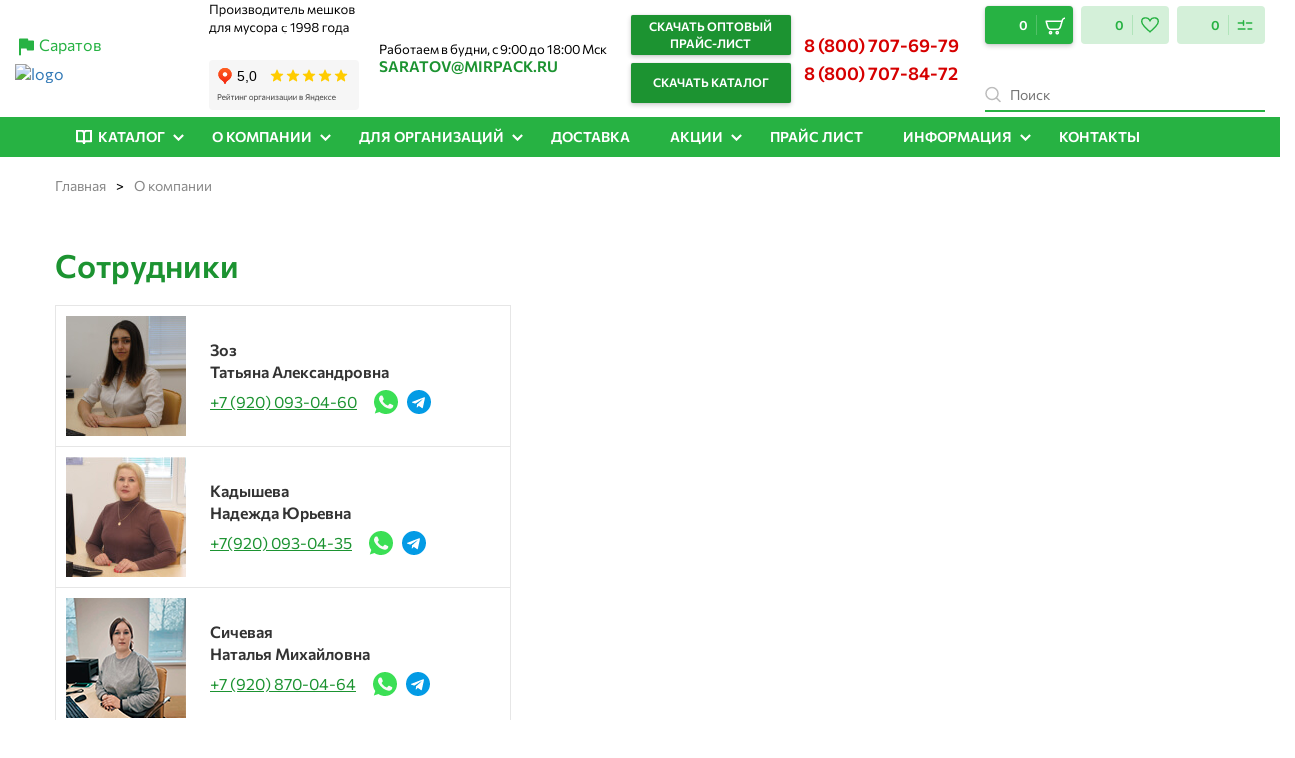

--- FILE ---
content_type: text/css
request_url: https://meshki-optom-saratov.ru/bitrix/templates/mirpack_new/components/bitrix/sale.basket.basket.line/.default/style.css?17488635145237
body_size: 1521
content:
.bx-basket-block{position:relative;padding-bottom:5px;padding-left:20px;padding-right:20px;white-space:nowrap;font-size:12px;display:flex}.bx-basket-block>.fa{position:absolute;top:3px;left:0;width:12px;color:#97a1ab}.bx-basket-block a{margin-right:10px}@media (min-width:768px){.bx-basket-fixed{position:fixed;z-index:998;overflow:hidden;width:200px;border:1px solid #f0f0f0;border-radius:1px;background:#fff;box-shadow:0 7px 10px rgba(0,0,0,.15)}.bx-basket-fixed.top{top:10px}.bx-basket-fixed.bottom{bottom:10px}.bx-basket-fixed.left{left:10px}.bx-basket-fixed.bx-max-height{top:10px;bottom:10px}}@media (max-width:767px){.bx-basket-fixed{position:fixed;right:0;bottom:0;left:0;z-index:998;overflow:hidden;border:1px solid #f0f0f0;border-radius:1px;background:#fff;box-shadow:0 7px 10px rgba(0,0,0,.15)}.bx-basket-item-list{display:none}}.bx-basket-fixed .bx-basket-block{margin-left:10px}.bx-basket-item-list{position:relative;overflow:hidden;padding-bottom:20px;border-top:1px solid #f7f7f7}.bx-opener .bx-basket-item-list{padding-bottom:75px}.bx-max-height .bx-basket-item-list{position:absolute;right:0;bottom:0;left:0}.bx-basket-item-list-action{position:absolute;right:0;bottom:0;left:0;z-index:120;padding:3px 0;height:20px;background:#f7f7f7;color:#4f4f4f;vertical-align:middle;text-align:center;font-size:12px;line-height:14px;cursor:pointer}.bx-basket-item-list-button-container{position:absolute;right:0;bottom:20px;left:0;padding:10px 0;border-top:1px solid #f7f7f7;background:#fff;text-align:center}.bx-basket-item-list-container{overflow-y:auto;max-height:100%}.bx-basket-item-list-item{position:relative;margin-bottom:15px;padding-top:15px;padding-right:10px;padding-left:10px;border-bottom:1px solid #f7f7f7}.bx-basket-item-list-container .bx-basket-item-list-item:last-child{margin-bottom:0;border-bottom:none}.bx-basket-item-list-item-img{position:relative;padding-bottom:5px;text-align:center}.bx-basket-item-list-item-img img{max-width:90px;height:auto;border:1px solid #e6e6e6}.bx-basket-item-list-item-name{padding-bottom:5px}.bx-basket-item-list-item-name a{font-size:13px;line-height:16px}.bx-basket-item-list-item-remove{position:absolute;top:-7px;right:10px;width:20px;height:20px;opacity:.5;cursor:pointer;transition:250ms linear all}.bx-basket-item-list-item-remove:after,.bx-basket-item-list-item-remove:before{position:absolute;top:50%;left:50%;display:block;width:10px;height:2px;border-radius:1px;background-color:#333;content:'';transform:translate(-50%,-50%)}.bx-basket-item-list-item-remove:after{transform:translate(-50%,-50%) rotate(45deg)}.bx-basket-item-list-item-remove:before{transform:translate(-50%,-50%) rotate(135deg)}.bx-basket-item-list-item-remove:hover{opacity:.7}.bx-basket-item-list-item-price-block{padding-bottom:5px;font-size:12px}.bx-basket-item-list-item-price{display:inline-block;margin-right:5px}.bx-basket-item-list-item-price-old{display:inline-block;margin-right:5px;color:#b0b0b0;text-decoration:line-through}.bx_cart_login_top .bx-hdr-profile{line-height:1.44em}.bx-basket-block .sale-bt{color:#fff;border-bottom:none;margin:0;margin-left:auto}.bx-basket-block .sale-bt:hover{margin:0;margin-left:auto}

    .add-items {
        display: flex;
        align-items: center;
        justify-content: space-between;
        width: 100%;
    }

    .add-items .bx-basket-block {
        min-width: 50%;
        width: 100%;
        padding: 0;
        margin: 0;
    }

    .add-items .bx-basket-block a {
        margin: 0;
        display: flex;
        align-items: center;
    }

    span.add_count {
        font-family: "Commissioner", sans-serif;
        font-style: normal;
        font-weight: 600;
        font-size: 13px;
        line-height: 16px;
        color: #27B243;
        position: relative;
        padding-right: 8px;
        margin-right: 9px;
    }

    span.add_count:after {
        content: '';
        width: 1px;
        top: 0;
        bottom: 0;
        background: rgba(39,178,67, 0.2);
        position: absolute;
        right: 0;
        z-index: 1;
    }

    .add-items .bx-basket-block svg {
        margin-right: 6px;
    }
    .add-items .bx-basket-block a span.in-hide {
        display: none;
    }

    span.add_text {
        font-family: "Commissioner", sans-serif;
        font-style: normal;
        font-weight: 600;
        font-size: 12px;
        line-height: 20px;
        color: #333333;
    }

    .mobile-favor path:last-child {
        display: none;
    }

    a.mobile-favor.in-favor path:last-child {
        display: block;
    }

    .button_3155 {
        margin-bottom: 50px!important;
    }
.bx-basket-block__title {
    font-size: 12px;
    font-weight: 600;
}

.bx-basket-block-favorities {
	position: fixed;
	z-index: 998;
	overflow: hidden;
	bottom: 0;
	right: 60px;
	padding: 14px;
    box-sizing: border-box;
}

.bx-basket-block-compare a,
.bx-basket-block-favorities a {
    display: flex;
    align-content: center;
    align-items: center;
	text-decoration: none;
}
.webcube-favorites-heart-bottom {
    display: block;
    height: 16px;
}
.bx-basket-block-compare {
    padding-right: 15px;
}
@media (min-width:768px){
	.bx-basket-block-favorities {
        right: 75px;
        bottom: 10px;
    }
}


--- FILE ---
content_type: text/css
request_url: https://meshki-optom-saratov.ru/bitrix/templates/mirpack_new/components/webcube/favorites/.default/css/component.css?17488635147978
body_size: 1582
content:


/*Описание стилей эфектов модального окна*/
/* Effect 1: Fade in and scale up */
.md-effect-1 .md-content-webcube-favorites {
	transform: scale(0.7);
	opacity: 0;
	transition: all 0.3s;
}

.md-show.md-effect-1 .md-content-webcube-favorites {
	transform: scale(1);
	opacity: 1;
}

/* Effect 2: Slide from the right */
.md-effect-2 .md-content-webcube-favorites {
	transform: translateX(20%);
	opacity: 0;
	transition: all 0.3s cubic-bezier(0.25, 0.5, 0.5, 0.9);
}

.md-show.md-effect-2 .md-content-webcube-favorites {
	transform: translateX(0);
	opacity: 1;
}

/* Effect 3: Slide from the bottom */
.md-effect-3 .md-content-webcube-favorites {
	transform: translateY(20%);
	opacity: 0;
	transition: all 0.3s;
}

.md-show.md-effect-3 .md-content-webcube-favorites {
	transform: translateY(0);
	opacity: 1;
}

/* Effect 4: Newspaper */
.md-effect-4 .md-content-webcube-favorites {
	transform: scale(0) rotate(720deg);
	opacity: 0;
}

.md-show.md-effect-4 ~ .md-overlay,
.md-effect-4 .md-content-webcube-favorites {
	transition: all 0.5s;
}

.md-show.md-effect-4 .md-content-webcube-favorites {
	transform: scale(1) rotate(0deg);
	opacity: 1;
}

/* Effect 5: fall */
.md-effect-5.md-modal-webcube-favorites {
	perspective: 1300px;
}

.md-effect-5 .md-content-webcube-favorites {
	transform-style: preserve-3d;
	transform: translateZ(600px) rotateX(20deg); 
	opacity: 0;
}

.md-show.md-effect-5 .md-content-webcube-favorites {
	transition: all 0.3s ease-in;
	transform: translateZ(0px) rotateX(0deg); 
	opacity: 1;
}

/* Effect 6: side fall */
.md-effect-6.md-modal-webcube-favorites {
	perspective: 1300px;
}

.md-effect-6 .md-content-webcube-favorites {
	transform-style: preserve-3d;
	transform: translate(30%) translateZ(600px) rotate(10deg); 
	opacity: 0;
}

.md-show.md-effect-6 .md-content-webcube-favorites {
	transition: all 0.3s ease-in;
	transform: translate(0%) translateZ(0) rotate(0deg);
	opacity: 1;
}

/* Effect 7:  slide and stick to top */
.md-effect-7{
	top: 0;
	transform: translateX(-50%);
}

.md-effect-7 .md-content-webcube-favorites {
	transform: translateY(-200%);
	transition: all .3s;
	opacity: 0;
}

.md-show.md-effect-7 .md-content-webcube-favorites {
	transform: translateY(0%);
	border-radius: 0 0 3px 3px;
	opacity: 1;
}

/* Effect 8: 3D flip horizontal */
.md-effect-8.md-modal-webcube-favorites {
	perspective: 1300px;
}

.md-effect-8 .md-content-webcube-favorites {
	transform-style: preserve-3d;
	transform: rotateY(-70deg);
	transition: all 0.3s;
	opacity: 0;
}

.md-show.md-effect-8 .md-content-webcube-favorites {
	transform: rotateY(0deg);
	opacity: 1;
}

/* Effect 9: 3D flip vertical */
.md-effect-9.md-modal-webcube-favorites {
	perspective: 1300px;
}

.md-effect-9 .md-content-webcube-favorites {
	transform-style: preserve-3d;
	transform: rotateX(-70deg);
	transition: all 0.3s;
	opacity: 0;
}

.md-show.md-effect-9 .md-content-webcube-favorites {
	transform: rotateX(0deg);
	opacity: 1;
}

/* Effect 10: 3D sign */
.md-effect-10.md-modal-webcube-favorites {
	perspective: 1300px;
}

.md-effect-10 .md-content-webcube-favorites {
	transform-style: preserve-3d;
	transform: rotateX(-60deg);
	transform-origin: 50% 0;
	opacity: 0;
	transition: all 0.3s;
}

.md-show.md-effect-10 .md-content-webcube-favorites {
	transform: rotateX(0deg);
	opacity: 1;
}

/* Effect 11: Super scaled */
.md-effect-11 .md-content-webcube-favorites {
	transform: scale(2);
	opacity: 0;
	transition: all 0.3s;
}

.md-show.md-effect-11 .md-content-webcube-favorites {
	transform: scale(1);
	opacity: 1;
}

/* Effect 12:  Just me */
.md-effect-12 .md-content-webcube-favorites {
	transform: scale(0.8);
	opacity: 0;
	transition: all 0.3s;
}

.md-show.md-effect-12 ~ .md-overlay {
	background: rgba(227, 227, 227, 0.8);
} 

.md-effect-12 .md-content-webcube-favorites h3,
.md-effect-12 .md-content-webcube-favorites {
	background: transparent;
}

.md-show.md-effect-12 .md-content-webcube-favorites {
	transform: scale(1);
	opacity: 1;
}

/* Effect 13: 3D slit */
.md-effect-13.md-modal-webcube-favorites {
	perspective: 1300px;
}

.md-effect-13 .md-content-webcube-favorites {
	transform-style: preserve-3d;
	transform: translateZ(-3000px) rotateY(90deg);
	opacity: 0;
}

.md-show.md-effect-13 .md-content-webcube-favorites {
	animation: slit .7s forwards ease-out;
}


@keyframes slit {
	50% { transform: translateZ(-250px) rotateY(89deg); opacity: 1; animation-timing-function: ease-in;}
	100% { transform: translateZ(0) rotateY(0deg); opacity: 1; }
}

/* Effect 14:  3D Rotate from bottom */
.md-effect-14.md-modal-webcube-favorites {
	perspective: 1300px;
}

.md-effect-14 .md-content-webcube-favorites {
	transform-style: preserve-3d;
	transform: translateY(100%) rotateX(90deg);
	transform-origin: 0 100%;
	opacity: 0;
	transition: all 0.3s ease-out;
}

.md-show.md-effect-14 .md-content-webcube-favorites {
	transform: translateY(0%) rotateX(0deg);
	opacity: 1;
}

/* Effect 15:  3D Rotate in from left */
.md-effect-15.md-modal-webcube-favorites {
	perspective: 1300px;
}

.md-effect-15 .md-content-webcube-favorites {
	transform-style: preserve-3d;
	transform: translateZ(100px) translateX(-30%) rotateY(90deg);
	transform-origin: 0 100%;
	opacity: 0;
	transition: all 0.3s;
}

.md-show.md-effect-15 .md-content-webcube-favorites {
	transform: translateZ(0px) translateX(0%) rotateY(0deg);
	opacity: 1;
}

/* Effect 16:  Blur */
.md-show.md-effect-16 ~ .md-overlay {
	    background: rgba(227, 227, 227, 0.8);
}

.md-show.md-effect-16 ~ .container {
	filter: blur(3px);
}

.md-effect-16 .md-content-webcube-favorites {
	transform: translateY(-5%);
	opacity: 0;
}

.md-show.md-effect-16 ~ .container,
.md-effect-16 .md-content-webcube-favorites {
	transition: all 0.3s;
}

.md-show.md-effect-16 .md-content-webcube-favorites {
	transform: translateY(0);
	opacity: 1;
}

/* Effect 17:  Slide in from bottom with perspective on container */
.md-show.md-effect-17 ~ .container {
	height: 100%;
	overflow: hidden;
	transition: transform 0.3s;
}

.md-show.md-effect-17 ~ .container,
.md-show.md-effect-17 ~ .md-overlay  {
	transform: rotateX(-2deg);
	transform-origin: 50% 0%;
	transform-style: preserve-3d;
}

.md-effect-17 .md-content-webcube-favorites {
	opacity: 0;
	transform: translateY(200%);
}

.md-show.md-effect-17 .md-content-webcube-favorites {
	transform: translateY(0);
	opacity: 1;
	transition: all 0.3s 0.2s;
}

/* Effect 18:  Slide from right with perspective on container */
.md-show.md-effect-18 ~ .container {
	height: 100%;
	overflow: hidden;
}

.md-show.md-effect-18 ~ .md-overlay {
	background: rgba(227, 227, 227, 0.8);
	transition: all 0.5s;
}

.md-show.md-effect-18 ~ .container,
.md-show.md-effect-18 ~ .md-overlay {
	transform-style: preserve-3d;
	transform-origin: 0% 50%;
	animation: rotateRightSideFirst 0.5s forwards ease-in;
}



@keyframes rotateRightSideFirst {
	50% { transform: translateZ(-50px) rotateY(5deg); animation-timing-function: ease-out; }
	100% { transform: translateZ(-200px); }
}

.md-effect-18 .md-content-webcube-favorites {
	transform: translateX(200%);
	opacity: 0;
}

.md-show.md-effect-18 .md-content-webcube-favorites {
	transform: translateX(0);
	opacity: 1;
	transition: all 0.5s 0.1s;
}

/* Effect 19:  Slip in from the top with perspective on container */
.md-show.md-effect-19 ~ .container {
	height: 100%;
	overflow: hidden;
}

.md-show.md-effect-19 ~ .md-overlay {
	transition: all 0.5s;
}

.md-show.md-effect-19 ~ .container,
.md-show.md-effect-19 ~ .md-overlay {
	transform-style: preserve-3d;
	transform-origin: 50% 100%;
	animation: OpenTop 0.5s forwards ease-in;
}


@keyframes OpenTop {
	50% { 
		transform: rotateX(10deg); 
		animation-timing-function: ease-out; 
	}
}

.md-effect-19 .md-content-webcube-favorites {
	transform: translateY(-200%);
	opacity: 0;
}

.md-show.md-effect-19 .md-content-webcube-favorites {
	transform: translateY(0);
	opacity: 1;
	transition: all 0.5s 0.1s;
}

@media screen and (max-width: 32em) {
	body { font-size: 75%; }
}

--- FILE ---
content_type: text/css
request_url: https://meshki-optom-saratov.ru/bitrix/templates/mirpack_new/mobile.css?17488635142307
body_size: 723
content:
@charset "utf-8";@viewport{/*width:device-width*/}@media only screen and (max-width:768px),only screen and (max-width:768px){body{min-width:100%;max-width:100%;width:auto;line-height:200%}.header-contact-1 .header-contact-item{line-height:200%}.container{width:100%}.top-panel{height:auto;float:left;width:100%;padding:0}.top-panel .container{padding:0 16px;width:auto}.top-panel .auth-block,.top-panel .top-menu{width:100%;float:none}.top-panel .top-menu ul.top-nav li{display:block;float:none}.top-panel .top-menu{display:none}header.header .logo-area{width:100%;height:auto}.header .logo{padding:16px}.header .logo-desc{padding:0 0 16px 71px}header.header .head-cart,header.header .head-cont{width:100%;margin:auto;padding:8px 16px}.header .head-cart{float:left}.index-slider,.inner-slider{z-index:0}.index-slider .main-slider,.inner-slider .main-slider{width:100%;height:auto;padding:0}#main .menu-area .catalog-menu{width:100%}#main .menu-area .search-block,#main .menu-area .search-block .search-btn{width:100%;box-sizing:border-box}.product-block .b-title span{padding:0 16px}.bx-catalog-slider{width:auto}.bx-catalog-slider .bx-controls{display:none}.catalog-list .bx-catalog-slider .product-item{width:auto;float:none}.catalog-list .bx-controls{position:absolute;left:0;top:0;width:100%;height:1px}.content-area{padding:25px 16px 0;box-sizing:border-box}.site-path{padding-bottom:0}.catalog-inner{padding:0}.section-full-desc{padding:0}.content h1{padding:0}.catalog-list .sort-wrap{padding-left:0;padding-right:0}.view-catalog{display:none}.section-menu{width:100%}.section-menu ul.section-nav>li{display:none}.section-menu ul.section-nav>li.active{display:block}.section-menu ul.section-nav>li>ul{padding-left:8px}.section-inner-column{width:auto}.catalog-list .product-item .product-title{width:auto;margin:0;padding:0;display:block}.catalog-filter .tag-filt ul li{width:auto;display:inline;margin:0 1em 0 0;float:none}.catalog-filter .tag-filt ul li a{display:inline}.about-block{padding:16px}.about-block .about-more{display:none}.detail-top{padding:0}.detail-img,.detail-img .main-image>div,.detail-info{width:auto}.detail-info{float:none}.cart-wrap{margin:0;padding:0;width:auto}.step-order .order-btn{width:100%;margin-bottom:40px}.footer{padding:28px 16px 10px 16px;box-sizing:border-box}}

--- FILE ---
content_type: application/javascript
request_url: https://meshki-optom-saratov.ru/bitrix/templates/mirpack_new/components/bitrix/sale.basket.basket.line/informbox_float_cart/script.js?17488635143315
body_size: 1105
content:
'use strict';

function BitrixSmallCart() {
}

BitrixSmallCart.prototype = {

    activate: function () {
        this.cartElement = BX(this.cartId);
        this.cartElement.onmouseenter = this._onMouseOver;
        this.cartElement.onmouseleave = this._onMouseLeave;
        this.setCartBodyClosure = this.closure('setCartBody');
        BX.addCustomEvent(window, 'OnBasketChange', this.closure('refreshCart', {}));
    },

    _onMouseOver: function (event) {
        event.target.classList.add('is-active');
    },

    _onMouseLeave: function (event) {
        event.target.classList.remove('is-active');
    },

    closure: function (fname, data) {
        var obj = this;
        return data
            ? function () {
                obj[fname](data)
            }
            : function (arg1) {
                obj[fname](arg1)
            };
    },

    refreshCart: function (data) {
        if (this.itemRemoved) {
            this.itemRemoved = false;
            return;
        }
        data.sessid = BX.bitrix_sessid();
        data.siteId = this.siteId;
        data.templateName = this.templateName;
        data.arParams = this.arParams;
        BX.ajax({
            url: this.ajaxPath,
            method: 'POST',
            dataType: 'html',
            data: data,
            onsuccess: this.setCartBodyClosure
        });
    },

    setCartBody: function (result) {
        if (this.cartElement)
            this.cartElement.innerHTML = result.replace(/#CURRENT_URL#/g, this.currentUrl);
    },

    _isVisible: function (elem) {
        return !!elem && !!(elem.offsetWidth || elem.offsetHeight || elem.getClientRects().length);
    },

    _ajaxpost: function (url, data) {
        BX.ajax({
            url: url,
            method: 'POST',
            dataType: 'html',
            data: data
        });
    },

    quantityUp: function (ratio, btn) {
        let input = btn.previousElementSibling.previousElementSibling;
        input.value = +input.value + ratio;
        input.onchange();
    },

    quantityDown: function (ratio, btn) {
        let input = btn.nextElementSibling;
        input.value = +input.value - ratio;
        input.onchange();
    },

    onQuantityChange: function (id, input) {
        let timer = 0;
        clearTimeout(timer);
        let count = +input.value;
        let min = +input.min;
        if (count < min) {
            input.value = min;
            count = min;
        }
        timer = setTimeout(function () {
            let ajaxcount = input.id + '&ajaxbasketcount=' + count;
            this._ajaxpost('/include/ajax/basket.php', ajaxcount);
        }.bind(this), 10);
    },

    removeItemFromCart: function (id) {
        this.refreshCart({sbblRemoveItemFromCart: id});
        this.itemRemoved = true;
        BX.onCustomEvent('OnBasketChange');
    },

    removeDisabledFromProduct: function (productID) {
        var cards = document.querySelectorAll("[data-btn-product-id='" + productID +  "']");
        for (var i = 0, len = cards.length; i < len; i++) {
            cards[i].innerHTML = '<span class="btn__icon"></span>Купить';
            cards[i].classList.remove('btn--color-orange');
            cards[i].classList.remove('disabled');
            cards[i].classList.add('btn--color-1');
        }
    }
};

--- FILE ---
content_type: image/svg+xml
request_url: https://meshki-optom-saratov.ru/bitrix/templates/mirpack_new/images/contacts/quote_right.svg
body_size: 417
content:
<svg width="15" height="11" viewBox="0 0 15 11" fill="none" xmlns="http://www.w3.org/2000/svg">
<path d="M10.2466 5.792C9.71323 5.55734 9.29723 5.20534 8.99856 4.736C8.69989 4.26667 8.55056 3.712 8.55056 3.072C8.55056 2.15467 8.83856 1.408 9.41456 0.832005C9.99056 0.277337 10.7266 4.16439e-06 11.6226 4.08606e-06C12.5186 4.00773e-06 13.2652 0.288004 13.8626 0.864004C14.4386 1.44 14.7266 2.176 14.7266 3.072C14.7266 3.49867 14.6732 3.92534 14.5666 4.35201C14.4599 4.77867 14.2252 5.41867 13.8626 6.27201L12.0066 10.88L8.83856 10.88L10.2466 5.792ZM2.69456 5.792C2.16123 5.55734 1.74523 5.20534 1.44656 4.73601C1.14789 4.26667 0.998561 3.712 0.998561 3.07201C0.998561 2.15467 1.28656 1.408 1.86256 0.832006C2.43856 0.277338 3.17456 4.82461e-06 4.07056 4.74627e-06C4.96656 4.66794e-06 5.71323 0.288005 6.31056 0.864005C6.88656 1.44001 7.17456 2.17601 7.17456 3.072C7.17456 3.49867 7.12123 3.92534 7.01456 4.35201C6.9079 4.77867 6.67323 5.41867 6.31056 6.27201L4.45456 10.88L1.28656 10.88L2.69456 5.792Z" fill="#333333"/>
</svg>


--- FILE ---
content_type: image/svg+xml
request_url: https://meshki-optom-saratov.ru/bitrix/templates/mirpack_new/images/i-soc_numbers.svg
body_size: 3154
content:
<svg width="164" height="24" viewBox="0 0 164 24" fill="none" xmlns="http://www.w3.org/2000/svg">
<path d="M12 24C18.6274 24 24 18.6274 24 12C24 5.37258 18.6274 0 12 0C5.37258 0 0 5.37258 0 12C0 18.6274 5.37258 24 12 24Z" fill="#039BE5"/>
<path d="M5.49419 11.7402L17.0642 7.27921C17.6012 7.08521 18.0702 7.41021 17.8962 8.22221L17.8972 8.22121L15.9272 17.5022C15.7812 18.1602 15.3902 18.3202 14.8432 18.0102L11.8432 15.7992L10.3962 17.1932C10.2362 17.3532 10.1012 17.4882 9.79119 17.4882L10.0042 14.4352L15.5642 9.41221C15.8062 9.19921 15.5102 9.07921 15.1912 9.29121L8.32019 13.6172L5.35819 12.6932C4.71519 12.4892 4.70119 12.0502 5.49419 11.7402Z" fill="white"/>
<path d="M40 24C46.6274 24 52 18.6274 52 12C52 5.37258 46.6274 0 40 0C33.3726 0 28 5.37258 28 12C28 18.6274 33.3726 24 40 24Z" fill="#1A8A2E"/>
<path d="M33.4942 11.7402L45.0642 7.27921C45.6012 7.08521 46.0702 7.41021 45.8962 8.22221L45.8972 8.22121L43.9272 17.5022C43.7812 18.1602 43.3902 18.3202 42.8432 18.0102L39.8432 15.7992L38.3962 17.1932C38.2362 17.3532 38.1012 17.4882 37.7912 17.4882L38.0042 14.4352L43.5642 9.41221C43.8062 9.19921 43.5102 9.07921 43.1912 9.29121L36.3202 13.6172L33.3582 12.6932C32.7152 12.4892 32.7012 12.0502 33.4942 11.7402Z" fill="white"/>
<path d="M68.003 0H67.997C61.3805 0 56 5.382 56 12C56 14.625 56.846 17.058 58.2845 19.0335L56.789 23.4915L61.4015 22.017C63.299 23.274 65.5625 24 68.003 24C74.6195 24 80 18.6165 80 12C80 5.3835 74.6195 0 68.003 0Z" fill="#3BDF55"/>
<path d="M74.9858 16.9458C74.6963 17.7633 73.5473 18.4413 72.6308 18.6393C72.0038 18.7728 71.1848 18.8793 68.4278 17.7363C64.9013 16.2753 62.6303 12.6918 62.4533 12.4593C62.2838 12.2268 61.0283 10.5618 61.0283 8.83977C61.0283 7.11777 61.9028 6.27927 62.2553 5.91927C62.5448 5.62377 63.0233 5.48877 63.4823 5.48877C63.6308 5.48877 63.7643 5.49627 63.8843 5.50227C64.2368 5.51727 64.4138 5.53827 64.6463 6.09477C64.9358 6.79227 65.6408 8.51427 65.7248 8.69127C65.8103 8.86827 65.8958 9.10827 65.7758 9.34077C65.6633 9.58077 65.5643 9.68727 65.3873 9.89127C65.2103 10.0953 65.0423 10.2513 64.8653 10.4703C64.7033 10.6608 64.5203 10.8648 64.7243 11.2173C64.9283 11.5623 65.6333 12.7128 66.6713 13.6368C68.0108 14.8293 69.0968 15.2103 69.4853 15.3723C69.7748 15.4923 70.1198 15.4638 70.3313 15.2388C70.5998 14.9493 70.9313 14.4693 71.2688 13.9968C71.5088 13.6578 71.8118 13.6158 72.1298 13.7358C72.4538 13.8483 74.1683 14.6958 74.5208 14.8713C74.8733 15.0483 75.1058 15.1323 75.1913 15.2808C75.2753 15.4293 75.2753 16.1268 74.9858 16.9458Z" fill="#FAFAFA"/>
<path d="M96.003 0H95.997C89.3805 0 84 5.382 84 12C84 14.625 84.846 17.058 86.2845 19.0335L84.789 23.4915L89.4015 22.017C91.299 23.274 93.5625 24 96.003 24C102.619 24 108 18.6165 108 12C108 5.3835 102.619 0 96.003 0Z" fill="#1A8A2E"/>
<path d="M102.986 16.9458C102.696 17.7633 101.547 18.4413 100.631 18.6393C100.004 18.7728 99.1848 18.8793 96.4278 17.7363C92.9013 16.2753 90.6303 12.6918 90.4533 12.4593C90.2838 12.2268 89.0283 10.5618 89.0283 8.83977C89.0283 7.11777 89.9028 6.27927 90.2553 5.91927C90.5448 5.62377 91.0233 5.48877 91.4823 5.48877C91.6308 5.48877 91.7643 5.49627 91.8843 5.50227C92.2368 5.51727 92.4138 5.53827 92.6463 6.09477C92.9358 6.79227 93.6408 8.51427 93.7248 8.69127C93.8103 8.86827 93.8958 9.10827 93.7758 9.34077C93.6633 9.58077 93.5643 9.68727 93.3873 9.89127C93.2103 10.0953 93.0423 10.2513 92.8653 10.4703C92.7033 10.6608 92.5203 10.8648 92.7243 11.2173C92.9283 11.5623 93.6333 12.7128 94.6713 13.6368C96.0108 14.8293 97.0968 15.2103 97.4853 15.3723C97.7748 15.4923 98.1198 15.4638 98.3313 15.2388C98.5998 14.9493 98.9313 14.4693 99.2688 13.9968C99.5088 13.6578 99.8118 13.6158 100.13 13.7358C100.454 13.8483 102.168 14.6958 102.521 14.8713C102.873 15.0483 103.106 15.1323 103.191 15.2808C103.275 15.4293 103.275 16.1268 102.986 16.9458Z" fill="#FAFAFA"/>
<path d="M134.991 8.47083C134.991 6.21661 134.108 4.09186 132.504 2.48767C130.9 0.883484 128.775 0 126.521 0H121.502C121.502 0 121.502 0 121.502 0C119.248 0 117.123 0.883484 115.519 2.48767C113.915 4.09186 113.031 6.21661 113.031 8.47064V12.4158C113.031 14.1616 113.564 15.8406 114.571 17.272C115.46 18.5347 116.655 19.5211 118.049 20.1464V22.4125C118.049 23.5842 118.705 24 119.267 24C119.668 24 120.069 23.8019 120.46 23.4113L122.985 20.8867L126.521 20.8865C128.775 20.8865 130.9 20.003 132.504 18.399C134.108 16.7948 134.992 14.67 134.992 12.4158L134.991 8.47083Z" fill="#8E24AA"/>
<path d="M134.992 8.47083C134.992 6.21661 134.109 4.09186 132.504 2.48767C130.9 0.883484 128.775 0 126.521 0H124.012V20.8865H126.521C128.775 20.8865 130.9 20.003 132.504 18.3988C134.108 16.7946 134.992 14.6699 134.992 12.4158L134.992 8.47083Z" fill="#8E24AA"/>
<path d="M131.445 11.2443C131.057 11.2443 130.742 10.9293 130.742 10.5411C130.742 8.93182 130.116 7.41901 128.978 6.28101C127.84 5.14319 126.327 4.5166 124.718 4.5166C124.329 4.5166 124.015 4.20166 124.015 3.81348C124.015 3.42511 124.329 3.11035 124.718 3.11035C126.703 3.11035 128.569 3.88324 129.972 5.28674C131.376 6.69025 132.149 8.55627 132.149 10.5411C132.149 10.9293 131.834 11.2443 131.445 11.2443Z" fill="white"/>
<path d="M128.433 11.2443C128.045 11.2443 127.73 10.9294 127.73 10.5412C127.73 8.88043 126.379 7.5293 124.718 7.5293C124.329 7.5293 124.015 7.21454 124.015 6.82617C124.015 6.43799 124.329 6.12305 124.718 6.12305C127.154 6.12305 129.136 8.10498 129.136 10.5412C129.136 10.9294 128.821 11.2443 128.433 11.2443Z" fill="white"/>
<path d="M128.087 15.1553C128.359 14.8808 128.359 14.4381 128.086 14.1642V14.164L126.416 12.4944C126.416 12.4944 126.416 12.4942 126.416 12.4941C126.416 12.4939 126.416 12.4939 126.416 12.4939C126.142 12.2205 125.699 12.2203 125.424 12.4931C125.423 12.4935 125.423 12.4939 125.422 12.4944L124.854 13.0622L121.659 9.86705L122.229 9.29759C122.501 9.02312 122.501 8.58019 122.228 8.30608H122.228L120.559 6.63652C120.558 6.63634 120.558 6.63615 120.558 6.63597L120.558 6.63579C120.284 6.36259 119.84 6.36223 119.566 6.63506C119.565 6.63561 119.565 6.63579 119.564 6.63634H119.564V6.63652L118.198 8.00322C117.465 8.73546 117.465 9.93352 118.198 10.6659L124.055 16.524C124.788 17.2563 125.986 17.2561 126.718 16.524L128.086 15.1557H128.087C128.087 15.1555 128.087 15.1555 128.087 15.1553Z" fill="white"/>
<path d="M128.087 14.1642V14.164L126.417 12.4946V12.4944C126.417 12.4944 126.417 12.4943 126.417 12.4941C126.417 12.4939 126.417 12.4939 126.416 12.4939C126.142 12.2205 125.699 12.2203 125.424 12.4932C125.424 12.4935 125.423 12.4939 125.423 12.4944L124.855 13.0623L124.015 12.2222V16.4827L124.056 16.524C124.788 17.2563 125.986 17.2561 126.719 16.524L128.087 15.1557L128.087 15.1553C128.36 14.8809 128.359 14.4381 128.087 14.1642Z" fill="white"/>
<path d="M162.991 8.47083C162.991 6.21661 162.108 4.09186 160.504 2.48767C158.9 0.883484 156.775 0 154.521 0H149.502C149.502 0 149.502 0 149.502 0C147.248 0 145.123 0.883484 143.519 2.48767C141.915 4.09186 141.031 6.21661 141.031 8.47064V12.4158C141.031 14.1616 141.564 15.8406 142.571 17.272C143.46 18.5347 144.655 19.5211 146.049 20.1464V22.4125C146.049 23.5842 146.705 24 147.267 24C147.668 24 148.069 23.8019 148.46 23.4113L150.985 20.8867L154.521 20.8865C156.775 20.8865 158.9 20.003 160.504 18.399C162.108 16.7948 162.992 14.67 162.992 12.4158L162.991 8.47083Z" fill="#1A8A2E"/>
<path d="M162.992 8.47083C162.992 6.21661 162.109 4.09186 160.504 2.48767C158.9 0.883484 156.775 0 154.521 0H152.012V20.8865H154.521C156.775 20.8865 158.9 20.003 160.504 18.3988C162.108 16.7946 162.992 14.6699 162.992 12.4158L162.992 8.47083Z" fill="#1A8A2E"/>
<path d="M159.445 11.2443C159.057 11.2443 158.742 10.9293 158.742 10.5411C158.742 8.93182 158.116 7.41901 156.978 6.28101C155.84 5.14319 154.327 4.5166 152.718 4.5166C152.329 4.5166 152.015 4.20166 152.015 3.81348C152.015 3.42511 152.329 3.11035 152.718 3.11035C154.703 3.11035 156.569 3.88324 157.972 5.28674C159.376 6.69025 160.149 8.55627 160.149 10.5411C160.149 10.9293 159.834 11.2443 159.445 11.2443Z" fill="white"/>
<path d="M156.433 11.2443C156.045 11.2443 155.73 10.9294 155.73 10.5412C155.73 8.88043 154.379 7.5293 152.718 7.5293C152.329 7.5293 152.015 7.21454 152.015 6.82617C152.015 6.43799 152.329 6.12305 152.718 6.12305C155.154 6.12305 157.136 8.10498 157.136 10.5412C157.136 10.9294 156.821 11.2443 156.433 11.2443Z" fill="white"/>
<path d="M156.087 15.1553C156.359 14.8808 156.359 14.4381 156.086 14.1642V14.164L154.416 12.4944C154.416 12.4944 154.416 12.4942 154.416 12.4941C154.416 12.4939 154.416 12.4939 154.416 12.4939C154.142 12.2205 153.699 12.2203 153.424 12.4931C153.423 12.4935 153.423 12.4939 153.422 12.4944L152.854 13.0622L149.659 9.86705L150.229 9.29759C150.501 9.02312 150.501 8.58019 150.228 8.30608H150.228L148.559 6.63652C148.558 6.63634 148.558 6.63615 148.558 6.63597L148.558 6.63579C148.284 6.36259 147.84 6.36223 147.566 6.63506C147.565 6.63561 147.565 6.63579 147.564 6.63634H147.564V6.63652L146.198 8.00322C145.465 8.73546 145.465 9.93352 146.198 10.6659L152.055 16.524C152.788 17.2563 153.986 17.2561 154.718 16.524L156.086 15.1557H156.087C156.087 15.1555 156.087 15.1555 156.087 15.1553Z" fill="white"/>
<path d="M156.087 14.1642V14.164L154.417 12.4946V12.4944C154.417 12.4944 154.417 12.4943 154.417 12.4941C154.417 12.4939 154.417 12.4939 154.416 12.4939C154.142 12.2205 153.699 12.2203 153.424 12.4932C153.424 12.4935 153.423 12.4939 153.423 12.4944L152.855 13.0623L152.015 12.2222V16.4827L152.056 16.524C152.788 17.2563 153.986 17.2561 154.719 16.524L156.087 15.1557L156.087 15.1553C156.36 14.8809 156.359 14.4381 156.087 14.1642Z" fill="white"/>
</svg>


--- FILE ---
content_type: image/svg+xml
request_url: https://meshki-optom-saratov.ru/bitrix/templates/mirpack_new/images/icon-place.svg
body_size: 177
content:
<svg xmlns="http://www.w3.org/2000/svg" viewBox="0 0 24 24" width="24" height="24">
	<path fill="#27b243" d="M5 20.5a.968.968 0 0 1-.713-.288A.967.967 0 0 1 4 19.5v-15a.97.97 0 0 1 .287-.713A.97.97 0 0 1 5 3.5h7.175a.96.96 0 0 1 .624.225c.184.15.3.342.35.575l.25 1.2H18a.97.97 0 0 1 .713.287c.192.192.288.43.288.713v8c0 .283-.096.52-.288.712A.965.965 0 0 1 18 15.5h-5.175a.96.96 0 0 1-.625-.225.99.99 0 0 1-.35-.575l-.25-1.2H6v6a.97.97 0 0 1-.287.712A.968.968 0 0 1 5 20.5Z">
	</path>
</svg>

--- FILE ---
content_type: image/svg+xml
request_url: https://meshki-optom-saratov.ru/bitrix/templates/mirpack_new/images/contacts/quote_left.svg
body_size: 367
content:
<svg width="14" height="11" viewBox="0 0 14 11" fill="none" xmlns="http://www.w3.org/2000/svg">
<path d="M4.75149 5.208C5.28482 5.44266 5.70082 5.79466 5.99949 6.264C6.29815 6.73333 6.44749 7.288 6.44749 7.928C6.44749 8.84533 6.15949 9.592 5.58349 10.168C5.00749 10.7227 4.27149 11 3.37549 11C2.47949 11 1.73282 10.712 1.13549 10.136C0.559486 9.56 0.271486 8.824 0.271486 7.928C0.271486 7.50133 0.324819 7.07466 0.431485 6.648C0.538152 6.22133 0.772819 5.58133 1.13549 4.728L2.99148 0.119996L6.15948 0.119996L4.75149 5.208ZM12.3035 5.208C12.8368 5.44266 13.2528 5.79466 13.5515 6.264C13.8502 6.73333 13.9995 7.288 13.9995 7.92799C13.9995 8.84533 13.7115 9.592 13.1355 10.168C12.5595 10.7227 11.8235 11 10.9275 11C10.0315 11 9.28482 10.712 8.68749 10.136C8.11149 9.56 7.82349 8.824 7.82349 7.928C7.82349 7.50133 7.87682 7.07466 7.98349 6.648C8.09015 6.22133 8.32482 5.58133 8.68749 4.72799L10.5435 0.119995L13.7115 0.119994L12.3035 5.208Z" fill="#333333"/>
</svg>


--- FILE ---
content_type: image/svg+xml
request_url: https://meshki-optom-saratov.ru/bitrix/templates/mirpack_new/images/right-arrow.svg
body_size: 67
content:
<svg width="8" height="13" viewBox="0 0 8 13" fill="none" xmlns="http://www.w3.org/2000/svg">
<path d="M1.59299 12.157L7.24999 6.50002L1.59299 0.843018L0.885986 1.55002L5.83599 6.50002L0.885986 11.45L1.59299 12.157Z" fill="#1C9331"/>
</svg>


--- FILE ---
content_type: application/javascript
request_url: https://meshki-optom-saratov.ru/bitrix/templates/mirpack_new/components/webcube/favorites/.default/js/main.js?174886351414435
body_size: 3421
content:
window.webcubeFavorites = {

    params: {},

    init: function (params) {

        webcubeFavorites.params = params;
		if (params.IS_DETAIL_TOVAR == "1") {
			params.LINK_CLASS_TEXT_AFTER = '<svg xmlns="http://www.w3.org/2000/svg" width="26" height="24" viewBox="0 0 26 24" fill="none"><path d="M12.1464 4.50464L12.9997 5.903L13.8535 4.50488C15.0296 2.57874 17.1047 1.63534 19.2032 1.63534C22.2502 1.63534 25 3.578 25 7.02809C25 9.03639 23.7295 11.2271 21.3669 13.8678C19.6235 15.8164 17.4107 17.8805 14.941 20.184C14.3096 20.773 13.6614 21.3775 13 21.9999C12.3386 21.3775 11.6904 20.773 11.059 20.184C8.58931 17.8805 6.37646 15.8164 4.63308 13.8678C2.27055 11.2271 1 9.03639 1 7.02809C1 3.58228 3.75316 1.625 6.80442 1.625C8.89286 1.625 10.9637 2.56658 12.1464 4.50464Z" stroke="#1C9331" stroke-width="2"></path><path xmlns="http://www.w3.org/2000/svg"  d="M6.80442 0.625C3.35617 0.625 0 2.88656 0 7.02809C0 11.848 6.03417 16.7765 13 23.375C19.9658 16.7765 26 11.848 26 7.02809C26 2.88035 22.6449 0.635341 19.2032 0.635341C16.8155 0.635341 14.3867 1.71286 13 3.98373C11.6079 1.70252 9.1845 0.625 6.80442 0.625Z" fill="#27B243"></path></svg><span class="favor_compar__txt">В избранное</span><span class="favor_compar__txt favor_compar__txt--in">В избранном</span>';
			params.LINK_CLASS_TEXT = params.LINK_CLASS_TEXT_AFTER;
			params.LINK_CLASS_TEXT_AFTER_PREVIEW = '<svg xmlns="http://www.w3.org/2000/svg" width="18" height="16" viewBox="0 0 18 16" fill="none"><path xmlns="http://www.w3.org/2000/svg" d="M4.71075 0.125C2.3235 0.125 0 1.69069 0 4.55791C0 7.89476 4.1775 11.3068 9 15.875C13.8225 11.3068 18 7.89476 18 4.55791C18 1.6864 15.6772 0.132159 13.2945 0.132159C11.6415 0.132159 9.96 0.878136 9 2.45027C8.03625 0.870977 6.3585 0.125 4.71075 0.125Z" fill="white"></path></svg><span class="favor_compar__txt">В избранном</span>';
            params.LINK_CLASS_TEXT_PREVIEW = '<svg xmlns="http://www.w3.org/2000/svg" width="20" height="18" viewBox="0 0 20 18" fill="none"><path d="M9.35979 3.22432L9.99979 4.27309L10.6401 3.2245C11.5489 1.73623 13.1519 1.00795 14.7717 1.00795C17.1231 1.00795 19.25 2.50813 19.25 5.17545C19.25 6.72802 18.2681 8.41791 16.4504 10.4496C15.1087 11.9493 13.4056 13.5378 11.5056 15.31C11.0159 15.7668 10.5131 16.2358 10 16.7186C9.48692 16.2358 8.98411 15.7668 8.49438 15.31C6.59438 13.5378 4.89126 11.9493 3.54958 10.4496C1.73192 8.41791 0.75 6.72802 0.75 5.17545C0.75 2.51145 2.87941 1 5.23417 1C6.84627 1 8.44601 1.72691 9.35979 3.22432Z" stroke="white" stroke-width="1.5"></path></svg><span class="favor_compar__txt">В избранное</span>';

		} else {
			params.LINK_CLASS_TEXT_AFTER = '<svg xmlns="http://www.w3.org/2000/svg" width="18" height="16" viewBox="0 0 18 16" fill="none"><path xmlns="http://www.w3.org/2000/svg" d="M4.71075 0.125C2.3235 0.125 0 1.69069 0 4.55791C0 7.89476 4.1775 11.3068 9 15.875C13.8225 11.3068 18 7.89476 18 4.55791C18 1.6864 15.6772 0.132159 13.2945 0.132159C11.6415 0.132159 9.96 0.878136 9 2.45027C8.03625 0.870977 6.3585 0.125 4.71075 0.125Z" fill="white"></path></svg><span class="favor_compar__txt">В избранном</span>';
            params.LINK_CLASS_TEXT = '<svg xmlns="http://www.w3.org/2000/svg" width="20" height="18" viewBox="0 0 20 18" fill="none"><path d="M9.35979 3.22432L9.99979 4.27309L10.6401 3.2245C11.5489 1.73623 13.1519 1.00795 14.7717 1.00795C17.1231 1.00795 19.25 2.50813 19.25 5.17545C19.25 6.72802 18.2681 8.41791 16.4504 10.4496C15.1087 11.9493 13.4056 13.5378 11.5056 15.31C11.0159 15.7668 10.5131 16.2358 10 16.7186C9.48692 16.2358 8.98411 15.7668 8.49438 15.31C6.59438 13.5378 4.89126 11.9493 3.54958 10.4496C1.73192 8.41791 0.75 6.72802 0.75 5.17545C0.75 2.51145 2.87941 1 5.23417 1C6.84627 1 8.44601 1.72691 9.35979 3.22432Z" stroke="white" stroke-width="1.5"></path></svg><span class="favor_compar__txt">В избранное</span>';
		}
        // favorites link active init
        for (var i in params.favorites){
            $('.'+params.LINK_CLASS+'[data-id="'+params.favorites[i]+'"]').addClass(params.LINK_CLASS_AFTER).html(params.LINK_CLASS_TEXT_AFTER);
        }

		if (params.IS_DETAIL_TOVAR == "1") {
			for (var i in params.favorites){
				$('.'+params.LINK_CLASS+'[data-preview="'+params.favorites[i]+'"]').addClass(params.LINK_CLASS_AFTER).html(params.LINK_CLASS_TEXT_AFTER_PREVIEW);
			}
		}

        var sku = null;

        // favorite link click event
        $(document).on("click", "." + params.LINK_CLASS, function (event) {
            event.preventDefault();
            event.stopPropagation();
            if ($(this).attr('data-sku')){
                var sku = $(this).attr('data-sku');
            } else {
                var sku = 0;
            }

            var id = $(this).attr('data-id');

            if ($(this).hasClass(params.LINK_CLASS_AFTER))
            {
                $(this).html(params.LINK_CLASS_TEXT);
				attr_prewiew = $(this).attr('data-preview');
				if(parseInt(attr_prewiew) > 0) {
					$(this).html(params.LINK_CLASS_TEXT_PREVIEW);
				}
                webcubeFavorites.request(id, 'remove', sku);
            }
            else
            {
                $(this).html(params.LINK_CLASS_TEXT_AFTER);

				attr_prewiew = $(this).attr('data-preview');
				if(parseInt(attr_prewiew) > 0) {
					$(this).html(params.LINK_CLASS_TEXT_AFTER_PREVIEW);
				}

                webcubeFavorites.request(id, 'add', sku);
            }

            $(this).toggleClass(params.LINK_CLASS_AFTER);
        });


        // filter change
        $(document).on('click','.webcube-favorites .no-active-hr',function (event) {
            webcubeFavorites.changeFilter();
        });

        $(document).on('change','.webcube-favorites .onoffswitch-checkbox',function (event) {
            webcubeFavorites.changeFilter();
        });


        // delete element
        $(document).on('click','.webcube-favorites .js-delete-element',function (event) {
            event.preventDefault();

            var id = $(this).attr('data-id');
            var sku = $(this).attr('data-sku');

            if (sku) {
                webcubeFavorites.request(id, 'remove', sku);
                $('.'+params.LINK_CLASS+'[data-sku="'+sku+'"]').removeClass(params.LINK_CLASS_AFTER).html(params.LINK_CLASS_TEXT);
				if (params.IS_DETAIL_TOVAR == "1") {
					$('.'+params.LINK_CLASS+'[data-preview="'+id+'"]').removeClass(params.LINK_CLASS_AFTER).html(params.LINK_CLASS_TEXT_PREVIEW);
				}

            } else {
                webcubeFavorites.request(id, 'remove');
                $('.'+params.LINK_CLASS+'[data-id="'+id+'"]').removeClass(params.LINK_CLASS_AFTER).html(params.LINK_CLASS_TEXT);
				if (params.IS_DETAIL_TOVAR == "1") {
					$('.'+params.LINK_CLASS+'[data-preview="'+id+'"]').removeClass(params.LINK_CLASS_AFTER).html(params.LINK_CLASS_TEXT_PREVIEW);
				}
            }
        });

        // delete all elements
        $(document).on('click','.webcube-favorites .js-clear-all',function (event) {
            event.preventDefault();
            webcubeFavorites.request(0, 'clear_all');

            $('.'+params.LINK_CLASS).removeClass(params.LINK_CLASS_AFTER).html(params.LINK_CLASS_TEXT);
			if (params.IS_DETAIL_TOVAR == "1") {
				$('.preview-favor').removeClass(params.LINK_CLASS_AFTER).html(params.LINK_CLASS_TEXT_PREVIEW);
			}
        });

        // add2basket element
        $(document).on('click','.webcube-favorites .js-add2basket',function (event) {
            event.preventDefault();

            if(!$(this).hasClass('in-basket')){
                var id = $(this).attr('data-id');
                webcubeFavorites.request(id, 'add2basket');
            }
        });

        // add2basket  all elements
        $(document).on('click','.webcube-favorites .js-add2basket-all',function (event) {
            event.preventDefault();

            if(!$(this).hasClass('in-basket')){
                webcubeFavorites.request(0, 'add2basket_all');
            }
        });

        var settingsButton = $('#knop-settings');
        var settingsButtonClose = $('#knop-settings-close');
        var settingsButtonBlock = $('#block-settings-active');

        //Присвоение классов для иконка настройки
        settingsButton.onclick = function () {
            settingsButtonBlock.classList.toggle('active-bl-settings');
        };

        //Присвоение классов для закрытия иконка настройки
        settingsButtonClose.onclick = function () {
            settingsButtonBlock.classList.toggle('active-bl-settings');
        };

    },


    changeFilter:function () {
        var btnAll = $('.webcube-favorites .wcf-all');
        var btnAvailable = $('.webcube-favorites .wcf-available');

        if(btnAll.hasClass('active-hr')){

            $('.webcube-favorites .onoffswitch-checkbox').prop('checked',true);

            btnAll.removeClass('webcube-favorites-color').removeClass('active-hr').addClass('no-active-hr');
            btnAvailable.addClass('active-hr').addClass('webcube-favorites-color').removeClass('no-active-hr');

            $('.webcube-favorites .not-available').hide();

        }else{

             $('.webcube-favorites .onoffswitch-checkbox').prop('checked',false);
            btnAll.addClass('active-hr').addClass('webcube-favorites-color').removeClass('no-active-hr');
            btnAvailable.removeClass('webcube-favorites-color').removeClass('active-hr').addClass('no-active-hr');
            $('.webcube-favorites .not-available').show();
        }
    },
    request:function (id, action, sku) {

        var loader = $('.webcube-favorites-loader');

         $.ajax({
             type: "POST",
             data: {webcube_favorite_ajax:"Y",id:id,action:action,sku:sku} ,
             dataType: 'html',
             cache: false,
             beforeSend:function () {
                 $('#webcube-favorites-elements').html('');
                 loader.show();
             },
             success: function (object) { //alert(object);
                 loader.hide();
                 var counter = $(object).find('#webcube-favorites-counter-hidden').text();
                 var tovary = $(object).find('#webcube-favorites-elements').html();
                 $('#webcube-favorites-counter').text(counter);
				 $('.webcube-favorites-counter').text(counter);
				 $('.right_fovorietes_count').text(counter);
				if (counter > 0) {
						$('.webcube-favorites-heart').html('<svg xmlns="http://www.w3.org/2000/svg" width="18" height="16" viewBox="0 0 18 16" fill="none"> <path d="M4.71075 0C2.3235 0 0 1.56569 0 4.43291C0 7.76976 4.1775 11.1818 9 15.75C13.8225 11.1818 18 7.76976 18 4.43291C18 1.5614 15.6772 0.00715908 13.2945 0.00715908C11.6415 0.00715908 9.96 0.753136 9 2.32527C8.03625 0.745977 6.3585 0 4.71075 0Z"  fill="#27B243"></path></svg>');
						$('.webcube-favorites-heart-bottom').html('<svg xmlns="http://www.w3.org/2000/svg" width="18" height="16" viewBox="0 0 18 16" fill="none"><path d="M4.71075 0C2.3235 0 0 1.56569 0 4.43291C0 7.76976 4.1775 11.1818 9 15.75C13.8225 11.1818 18 7.76976 18 4.43291C18 1.5614 15.6772 0.00715908 13.2945 0.00715908C11.6415 0.00715908 9.96 0.753136 9 2.32527C8.03625 0.745977 6.3585 0 4.71075 0Z"  fill="#27B243"></path></svg>');
				} else {
						$('.webcube-favorites-heart').html('<svg xmlns="http://www.w3.org/2000/svg" width="18" height="16" viewBox="0 0 18 16" fill="none"><path d="M8.40247 2.81491L8.99981 3.79376L9.59742 2.81508C10.4101 1.48425 11.844 0.832159 13.2945 0.832159C15.4009 0.832159 17.3 2.17475 17.3 4.55791C17.3 5.94518 16.4222 7.45992 14.7867 9.28796C13.58 10.6367 12.0485 12.0653 10.3388 13.66C9.90325 14.0662 9.45619 14.4832 9 14.9124C8.54381 14.4832 8.09675 14.0662 7.66125 13.66C5.95155 12.0653 4.41995 10.6367 3.21325 9.28796C1.57778 7.45992 0.7 5.94518 0.7 4.55791C0.7 2.1777 2.60139 0.825 4.71075 0.825C6.15435 0.825 7.5853 1.47582 8.40247 2.81491Z" stroke="#27B243" stroke-width="1.4"></path></svg>');
						$('.webcube-favorites-heart-bottom').html('<svg xmlns="http://www.w3.org/2000/svg" width="18" height="16" viewBox="0 0 18 16" fill="none"><path d="M8.40247 2.81491L8.99981 3.79376L9.59742 2.81508C10.4101 1.48425 11.844 0.832159 13.2945 0.832159C15.4009 0.832159 17.3 2.17475 17.3 4.55791C17.3 5.94518 16.4222 7.45992 14.7867 9.28796C13.58 10.6367 12.0485 12.0653 10.3388 13.66C9.90325 14.0662 9.45619 14.4832 9 14.9124C8.54381 14.4832 8.09675 14.0662 7.66125 13.66C5.95155 12.0653 4.41995 10.6367 3.21325 9.28796C1.57778 7.45992 0.7 5.94518 0.7 4.55791C0.7 2.1777 2.60139 0.825 4.71075 0.825C6.15435 0.825 7.5853 1.47582 8.40247 2.81491Z" stroke="#27B243" stroke-width="1.4"></path></svg>');
				}
                  $('#webcube-favorites-elements').html(tovary);

             }
         });

    },

    checkElement:function (id, detail = false) {

        $.ajax({
            type: "POST",
            data: {webcube_favorite_ajax:"Y", action:"check", id:id} ,
            dataType: 'json',
            cache: false,
            success: function (object) {
                if (detail) {
                    if(object.check == true){
                        if (!$("."+webcubeFavorites.params.LINK_CLASS).hasClass(webcubeFavorites.params.LINK_CLASS_AFTER))
                        {
                            $("."+webcubeFavorites.params.LINK_CLASS).toggleClass(webcubeFavorites.params.LINK_CLASS_AFTER);
                        }
                        $("."+webcubeFavorites.params.LINK_CLASS).html(webcubeFavorites.params.LINK_CLASS_TEXT_AFTER);
                    } else {
                        $("."+webcubeFavorites.params.LINK_CLASS).removeClass(webcubeFavorites.params.LINK_CLASS_AFTER);
                        $("."+webcubeFavorites.params.LINK_CLASS).html(webcubeFavorites.params.LINK_CLASS_TEXT);
                    }
                } else {
                    if(object.check == true){
                        $('[data-sku="'+id+'"]').toggleClass(webcubeFavorites.params.LINK_CLASS_AFTER);
                        $('[data-sku="'+id+'"]').html(webcubeFavorites.params.LINK_CLASS_TEXT_AFTER);
                    } else {
                        $('[data-sku="'+id+'"]').removeClass(webcubeFavorites.params.LINK_CLASS_AFTER);
                        $('[data-sku="'+id+'"]').html(webcubeFavorites.params.LINK_CLASS_TEXT);
                    }
                }
            }
        });

    }
};